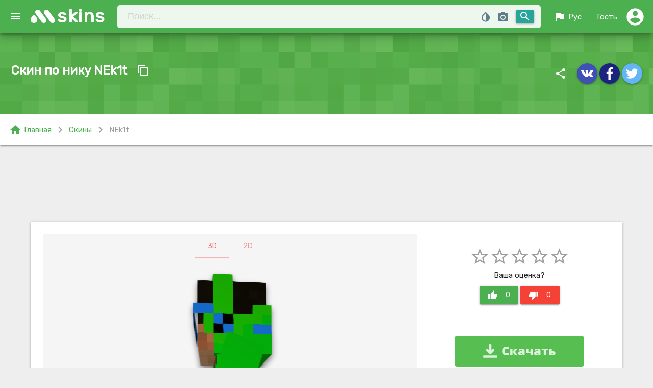

--- FILE ---
content_type: text/html; charset=utf-8
request_url: https://www.google.com/recaptcha/api2/anchor?ar=1&k=6LckNgwUAAAAAFQ-PbyO8argsvtNSWL18wkl12vX&co=aHR0cHM6Ly9tc2tpbnMubmV0OjQ0Mw..&hl=ru&v=PoyoqOPhxBO7pBk68S4YbpHZ&theme=light&size=normal&anchor-ms=20000&execute-ms=30000&cb=mim0olfy0gw1
body_size: 49547
content:
<!DOCTYPE HTML><html dir="ltr" lang="ru"><head><meta http-equiv="Content-Type" content="text/html; charset=UTF-8">
<meta http-equiv="X-UA-Compatible" content="IE=edge">
<title>reCAPTCHA</title>
<style type="text/css">
/* cyrillic-ext */
@font-face {
  font-family: 'Roboto';
  font-style: normal;
  font-weight: 400;
  font-stretch: 100%;
  src: url(//fonts.gstatic.com/s/roboto/v48/KFO7CnqEu92Fr1ME7kSn66aGLdTylUAMa3GUBHMdazTgWw.woff2) format('woff2');
  unicode-range: U+0460-052F, U+1C80-1C8A, U+20B4, U+2DE0-2DFF, U+A640-A69F, U+FE2E-FE2F;
}
/* cyrillic */
@font-face {
  font-family: 'Roboto';
  font-style: normal;
  font-weight: 400;
  font-stretch: 100%;
  src: url(//fonts.gstatic.com/s/roboto/v48/KFO7CnqEu92Fr1ME7kSn66aGLdTylUAMa3iUBHMdazTgWw.woff2) format('woff2');
  unicode-range: U+0301, U+0400-045F, U+0490-0491, U+04B0-04B1, U+2116;
}
/* greek-ext */
@font-face {
  font-family: 'Roboto';
  font-style: normal;
  font-weight: 400;
  font-stretch: 100%;
  src: url(//fonts.gstatic.com/s/roboto/v48/KFO7CnqEu92Fr1ME7kSn66aGLdTylUAMa3CUBHMdazTgWw.woff2) format('woff2');
  unicode-range: U+1F00-1FFF;
}
/* greek */
@font-face {
  font-family: 'Roboto';
  font-style: normal;
  font-weight: 400;
  font-stretch: 100%;
  src: url(//fonts.gstatic.com/s/roboto/v48/KFO7CnqEu92Fr1ME7kSn66aGLdTylUAMa3-UBHMdazTgWw.woff2) format('woff2');
  unicode-range: U+0370-0377, U+037A-037F, U+0384-038A, U+038C, U+038E-03A1, U+03A3-03FF;
}
/* math */
@font-face {
  font-family: 'Roboto';
  font-style: normal;
  font-weight: 400;
  font-stretch: 100%;
  src: url(//fonts.gstatic.com/s/roboto/v48/KFO7CnqEu92Fr1ME7kSn66aGLdTylUAMawCUBHMdazTgWw.woff2) format('woff2');
  unicode-range: U+0302-0303, U+0305, U+0307-0308, U+0310, U+0312, U+0315, U+031A, U+0326-0327, U+032C, U+032F-0330, U+0332-0333, U+0338, U+033A, U+0346, U+034D, U+0391-03A1, U+03A3-03A9, U+03B1-03C9, U+03D1, U+03D5-03D6, U+03F0-03F1, U+03F4-03F5, U+2016-2017, U+2034-2038, U+203C, U+2040, U+2043, U+2047, U+2050, U+2057, U+205F, U+2070-2071, U+2074-208E, U+2090-209C, U+20D0-20DC, U+20E1, U+20E5-20EF, U+2100-2112, U+2114-2115, U+2117-2121, U+2123-214F, U+2190, U+2192, U+2194-21AE, U+21B0-21E5, U+21F1-21F2, U+21F4-2211, U+2213-2214, U+2216-22FF, U+2308-230B, U+2310, U+2319, U+231C-2321, U+2336-237A, U+237C, U+2395, U+239B-23B7, U+23D0, U+23DC-23E1, U+2474-2475, U+25AF, U+25B3, U+25B7, U+25BD, U+25C1, U+25CA, U+25CC, U+25FB, U+266D-266F, U+27C0-27FF, U+2900-2AFF, U+2B0E-2B11, U+2B30-2B4C, U+2BFE, U+3030, U+FF5B, U+FF5D, U+1D400-1D7FF, U+1EE00-1EEFF;
}
/* symbols */
@font-face {
  font-family: 'Roboto';
  font-style: normal;
  font-weight: 400;
  font-stretch: 100%;
  src: url(//fonts.gstatic.com/s/roboto/v48/KFO7CnqEu92Fr1ME7kSn66aGLdTylUAMaxKUBHMdazTgWw.woff2) format('woff2');
  unicode-range: U+0001-000C, U+000E-001F, U+007F-009F, U+20DD-20E0, U+20E2-20E4, U+2150-218F, U+2190, U+2192, U+2194-2199, U+21AF, U+21E6-21F0, U+21F3, U+2218-2219, U+2299, U+22C4-22C6, U+2300-243F, U+2440-244A, U+2460-24FF, U+25A0-27BF, U+2800-28FF, U+2921-2922, U+2981, U+29BF, U+29EB, U+2B00-2BFF, U+4DC0-4DFF, U+FFF9-FFFB, U+10140-1018E, U+10190-1019C, U+101A0, U+101D0-101FD, U+102E0-102FB, U+10E60-10E7E, U+1D2C0-1D2D3, U+1D2E0-1D37F, U+1F000-1F0FF, U+1F100-1F1AD, U+1F1E6-1F1FF, U+1F30D-1F30F, U+1F315, U+1F31C, U+1F31E, U+1F320-1F32C, U+1F336, U+1F378, U+1F37D, U+1F382, U+1F393-1F39F, U+1F3A7-1F3A8, U+1F3AC-1F3AF, U+1F3C2, U+1F3C4-1F3C6, U+1F3CA-1F3CE, U+1F3D4-1F3E0, U+1F3ED, U+1F3F1-1F3F3, U+1F3F5-1F3F7, U+1F408, U+1F415, U+1F41F, U+1F426, U+1F43F, U+1F441-1F442, U+1F444, U+1F446-1F449, U+1F44C-1F44E, U+1F453, U+1F46A, U+1F47D, U+1F4A3, U+1F4B0, U+1F4B3, U+1F4B9, U+1F4BB, U+1F4BF, U+1F4C8-1F4CB, U+1F4D6, U+1F4DA, U+1F4DF, U+1F4E3-1F4E6, U+1F4EA-1F4ED, U+1F4F7, U+1F4F9-1F4FB, U+1F4FD-1F4FE, U+1F503, U+1F507-1F50B, U+1F50D, U+1F512-1F513, U+1F53E-1F54A, U+1F54F-1F5FA, U+1F610, U+1F650-1F67F, U+1F687, U+1F68D, U+1F691, U+1F694, U+1F698, U+1F6AD, U+1F6B2, U+1F6B9-1F6BA, U+1F6BC, U+1F6C6-1F6CF, U+1F6D3-1F6D7, U+1F6E0-1F6EA, U+1F6F0-1F6F3, U+1F6F7-1F6FC, U+1F700-1F7FF, U+1F800-1F80B, U+1F810-1F847, U+1F850-1F859, U+1F860-1F887, U+1F890-1F8AD, U+1F8B0-1F8BB, U+1F8C0-1F8C1, U+1F900-1F90B, U+1F93B, U+1F946, U+1F984, U+1F996, U+1F9E9, U+1FA00-1FA6F, U+1FA70-1FA7C, U+1FA80-1FA89, U+1FA8F-1FAC6, U+1FACE-1FADC, U+1FADF-1FAE9, U+1FAF0-1FAF8, U+1FB00-1FBFF;
}
/* vietnamese */
@font-face {
  font-family: 'Roboto';
  font-style: normal;
  font-weight: 400;
  font-stretch: 100%;
  src: url(//fonts.gstatic.com/s/roboto/v48/KFO7CnqEu92Fr1ME7kSn66aGLdTylUAMa3OUBHMdazTgWw.woff2) format('woff2');
  unicode-range: U+0102-0103, U+0110-0111, U+0128-0129, U+0168-0169, U+01A0-01A1, U+01AF-01B0, U+0300-0301, U+0303-0304, U+0308-0309, U+0323, U+0329, U+1EA0-1EF9, U+20AB;
}
/* latin-ext */
@font-face {
  font-family: 'Roboto';
  font-style: normal;
  font-weight: 400;
  font-stretch: 100%;
  src: url(//fonts.gstatic.com/s/roboto/v48/KFO7CnqEu92Fr1ME7kSn66aGLdTylUAMa3KUBHMdazTgWw.woff2) format('woff2');
  unicode-range: U+0100-02BA, U+02BD-02C5, U+02C7-02CC, U+02CE-02D7, U+02DD-02FF, U+0304, U+0308, U+0329, U+1D00-1DBF, U+1E00-1E9F, U+1EF2-1EFF, U+2020, U+20A0-20AB, U+20AD-20C0, U+2113, U+2C60-2C7F, U+A720-A7FF;
}
/* latin */
@font-face {
  font-family: 'Roboto';
  font-style: normal;
  font-weight: 400;
  font-stretch: 100%;
  src: url(//fonts.gstatic.com/s/roboto/v48/KFO7CnqEu92Fr1ME7kSn66aGLdTylUAMa3yUBHMdazQ.woff2) format('woff2');
  unicode-range: U+0000-00FF, U+0131, U+0152-0153, U+02BB-02BC, U+02C6, U+02DA, U+02DC, U+0304, U+0308, U+0329, U+2000-206F, U+20AC, U+2122, U+2191, U+2193, U+2212, U+2215, U+FEFF, U+FFFD;
}
/* cyrillic-ext */
@font-face {
  font-family: 'Roboto';
  font-style: normal;
  font-weight: 500;
  font-stretch: 100%;
  src: url(//fonts.gstatic.com/s/roboto/v48/KFO7CnqEu92Fr1ME7kSn66aGLdTylUAMa3GUBHMdazTgWw.woff2) format('woff2');
  unicode-range: U+0460-052F, U+1C80-1C8A, U+20B4, U+2DE0-2DFF, U+A640-A69F, U+FE2E-FE2F;
}
/* cyrillic */
@font-face {
  font-family: 'Roboto';
  font-style: normal;
  font-weight: 500;
  font-stretch: 100%;
  src: url(//fonts.gstatic.com/s/roboto/v48/KFO7CnqEu92Fr1ME7kSn66aGLdTylUAMa3iUBHMdazTgWw.woff2) format('woff2');
  unicode-range: U+0301, U+0400-045F, U+0490-0491, U+04B0-04B1, U+2116;
}
/* greek-ext */
@font-face {
  font-family: 'Roboto';
  font-style: normal;
  font-weight: 500;
  font-stretch: 100%;
  src: url(//fonts.gstatic.com/s/roboto/v48/KFO7CnqEu92Fr1ME7kSn66aGLdTylUAMa3CUBHMdazTgWw.woff2) format('woff2');
  unicode-range: U+1F00-1FFF;
}
/* greek */
@font-face {
  font-family: 'Roboto';
  font-style: normal;
  font-weight: 500;
  font-stretch: 100%;
  src: url(//fonts.gstatic.com/s/roboto/v48/KFO7CnqEu92Fr1ME7kSn66aGLdTylUAMa3-UBHMdazTgWw.woff2) format('woff2');
  unicode-range: U+0370-0377, U+037A-037F, U+0384-038A, U+038C, U+038E-03A1, U+03A3-03FF;
}
/* math */
@font-face {
  font-family: 'Roboto';
  font-style: normal;
  font-weight: 500;
  font-stretch: 100%;
  src: url(//fonts.gstatic.com/s/roboto/v48/KFO7CnqEu92Fr1ME7kSn66aGLdTylUAMawCUBHMdazTgWw.woff2) format('woff2');
  unicode-range: U+0302-0303, U+0305, U+0307-0308, U+0310, U+0312, U+0315, U+031A, U+0326-0327, U+032C, U+032F-0330, U+0332-0333, U+0338, U+033A, U+0346, U+034D, U+0391-03A1, U+03A3-03A9, U+03B1-03C9, U+03D1, U+03D5-03D6, U+03F0-03F1, U+03F4-03F5, U+2016-2017, U+2034-2038, U+203C, U+2040, U+2043, U+2047, U+2050, U+2057, U+205F, U+2070-2071, U+2074-208E, U+2090-209C, U+20D0-20DC, U+20E1, U+20E5-20EF, U+2100-2112, U+2114-2115, U+2117-2121, U+2123-214F, U+2190, U+2192, U+2194-21AE, U+21B0-21E5, U+21F1-21F2, U+21F4-2211, U+2213-2214, U+2216-22FF, U+2308-230B, U+2310, U+2319, U+231C-2321, U+2336-237A, U+237C, U+2395, U+239B-23B7, U+23D0, U+23DC-23E1, U+2474-2475, U+25AF, U+25B3, U+25B7, U+25BD, U+25C1, U+25CA, U+25CC, U+25FB, U+266D-266F, U+27C0-27FF, U+2900-2AFF, U+2B0E-2B11, U+2B30-2B4C, U+2BFE, U+3030, U+FF5B, U+FF5D, U+1D400-1D7FF, U+1EE00-1EEFF;
}
/* symbols */
@font-face {
  font-family: 'Roboto';
  font-style: normal;
  font-weight: 500;
  font-stretch: 100%;
  src: url(//fonts.gstatic.com/s/roboto/v48/KFO7CnqEu92Fr1ME7kSn66aGLdTylUAMaxKUBHMdazTgWw.woff2) format('woff2');
  unicode-range: U+0001-000C, U+000E-001F, U+007F-009F, U+20DD-20E0, U+20E2-20E4, U+2150-218F, U+2190, U+2192, U+2194-2199, U+21AF, U+21E6-21F0, U+21F3, U+2218-2219, U+2299, U+22C4-22C6, U+2300-243F, U+2440-244A, U+2460-24FF, U+25A0-27BF, U+2800-28FF, U+2921-2922, U+2981, U+29BF, U+29EB, U+2B00-2BFF, U+4DC0-4DFF, U+FFF9-FFFB, U+10140-1018E, U+10190-1019C, U+101A0, U+101D0-101FD, U+102E0-102FB, U+10E60-10E7E, U+1D2C0-1D2D3, U+1D2E0-1D37F, U+1F000-1F0FF, U+1F100-1F1AD, U+1F1E6-1F1FF, U+1F30D-1F30F, U+1F315, U+1F31C, U+1F31E, U+1F320-1F32C, U+1F336, U+1F378, U+1F37D, U+1F382, U+1F393-1F39F, U+1F3A7-1F3A8, U+1F3AC-1F3AF, U+1F3C2, U+1F3C4-1F3C6, U+1F3CA-1F3CE, U+1F3D4-1F3E0, U+1F3ED, U+1F3F1-1F3F3, U+1F3F5-1F3F7, U+1F408, U+1F415, U+1F41F, U+1F426, U+1F43F, U+1F441-1F442, U+1F444, U+1F446-1F449, U+1F44C-1F44E, U+1F453, U+1F46A, U+1F47D, U+1F4A3, U+1F4B0, U+1F4B3, U+1F4B9, U+1F4BB, U+1F4BF, U+1F4C8-1F4CB, U+1F4D6, U+1F4DA, U+1F4DF, U+1F4E3-1F4E6, U+1F4EA-1F4ED, U+1F4F7, U+1F4F9-1F4FB, U+1F4FD-1F4FE, U+1F503, U+1F507-1F50B, U+1F50D, U+1F512-1F513, U+1F53E-1F54A, U+1F54F-1F5FA, U+1F610, U+1F650-1F67F, U+1F687, U+1F68D, U+1F691, U+1F694, U+1F698, U+1F6AD, U+1F6B2, U+1F6B9-1F6BA, U+1F6BC, U+1F6C6-1F6CF, U+1F6D3-1F6D7, U+1F6E0-1F6EA, U+1F6F0-1F6F3, U+1F6F7-1F6FC, U+1F700-1F7FF, U+1F800-1F80B, U+1F810-1F847, U+1F850-1F859, U+1F860-1F887, U+1F890-1F8AD, U+1F8B0-1F8BB, U+1F8C0-1F8C1, U+1F900-1F90B, U+1F93B, U+1F946, U+1F984, U+1F996, U+1F9E9, U+1FA00-1FA6F, U+1FA70-1FA7C, U+1FA80-1FA89, U+1FA8F-1FAC6, U+1FACE-1FADC, U+1FADF-1FAE9, U+1FAF0-1FAF8, U+1FB00-1FBFF;
}
/* vietnamese */
@font-face {
  font-family: 'Roboto';
  font-style: normal;
  font-weight: 500;
  font-stretch: 100%;
  src: url(//fonts.gstatic.com/s/roboto/v48/KFO7CnqEu92Fr1ME7kSn66aGLdTylUAMa3OUBHMdazTgWw.woff2) format('woff2');
  unicode-range: U+0102-0103, U+0110-0111, U+0128-0129, U+0168-0169, U+01A0-01A1, U+01AF-01B0, U+0300-0301, U+0303-0304, U+0308-0309, U+0323, U+0329, U+1EA0-1EF9, U+20AB;
}
/* latin-ext */
@font-face {
  font-family: 'Roboto';
  font-style: normal;
  font-weight: 500;
  font-stretch: 100%;
  src: url(//fonts.gstatic.com/s/roboto/v48/KFO7CnqEu92Fr1ME7kSn66aGLdTylUAMa3KUBHMdazTgWw.woff2) format('woff2');
  unicode-range: U+0100-02BA, U+02BD-02C5, U+02C7-02CC, U+02CE-02D7, U+02DD-02FF, U+0304, U+0308, U+0329, U+1D00-1DBF, U+1E00-1E9F, U+1EF2-1EFF, U+2020, U+20A0-20AB, U+20AD-20C0, U+2113, U+2C60-2C7F, U+A720-A7FF;
}
/* latin */
@font-face {
  font-family: 'Roboto';
  font-style: normal;
  font-weight: 500;
  font-stretch: 100%;
  src: url(//fonts.gstatic.com/s/roboto/v48/KFO7CnqEu92Fr1ME7kSn66aGLdTylUAMa3yUBHMdazQ.woff2) format('woff2');
  unicode-range: U+0000-00FF, U+0131, U+0152-0153, U+02BB-02BC, U+02C6, U+02DA, U+02DC, U+0304, U+0308, U+0329, U+2000-206F, U+20AC, U+2122, U+2191, U+2193, U+2212, U+2215, U+FEFF, U+FFFD;
}
/* cyrillic-ext */
@font-face {
  font-family: 'Roboto';
  font-style: normal;
  font-weight: 900;
  font-stretch: 100%;
  src: url(//fonts.gstatic.com/s/roboto/v48/KFO7CnqEu92Fr1ME7kSn66aGLdTylUAMa3GUBHMdazTgWw.woff2) format('woff2');
  unicode-range: U+0460-052F, U+1C80-1C8A, U+20B4, U+2DE0-2DFF, U+A640-A69F, U+FE2E-FE2F;
}
/* cyrillic */
@font-face {
  font-family: 'Roboto';
  font-style: normal;
  font-weight: 900;
  font-stretch: 100%;
  src: url(//fonts.gstatic.com/s/roboto/v48/KFO7CnqEu92Fr1ME7kSn66aGLdTylUAMa3iUBHMdazTgWw.woff2) format('woff2');
  unicode-range: U+0301, U+0400-045F, U+0490-0491, U+04B0-04B1, U+2116;
}
/* greek-ext */
@font-face {
  font-family: 'Roboto';
  font-style: normal;
  font-weight: 900;
  font-stretch: 100%;
  src: url(//fonts.gstatic.com/s/roboto/v48/KFO7CnqEu92Fr1ME7kSn66aGLdTylUAMa3CUBHMdazTgWw.woff2) format('woff2');
  unicode-range: U+1F00-1FFF;
}
/* greek */
@font-face {
  font-family: 'Roboto';
  font-style: normal;
  font-weight: 900;
  font-stretch: 100%;
  src: url(//fonts.gstatic.com/s/roboto/v48/KFO7CnqEu92Fr1ME7kSn66aGLdTylUAMa3-UBHMdazTgWw.woff2) format('woff2');
  unicode-range: U+0370-0377, U+037A-037F, U+0384-038A, U+038C, U+038E-03A1, U+03A3-03FF;
}
/* math */
@font-face {
  font-family: 'Roboto';
  font-style: normal;
  font-weight: 900;
  font-stretch: 100%;
  src: url(//fonts.gstatic.com/s/roboto/v48/KFO7CnqEu92Fr1ME7kSn66aGLdTylUAMawCUBHMdazTgWw.woff2) format('woff2');
  unicode-range: U+0302-0303, U+0305, U+0307-0308, U+0310, U+0312, U+0315, U+031A, U+0326-0327, U+032C, U+032F-0330, U+0332-0333, U+0338, U+033A, U+0346, U+034D, U+0391-03A1, U+03A3-03A9, U+03B1-03C9, U+03D1, U+03D5-03D6, U+03F0-03F1, U+03F4-03F5, U+2016-2017, U+2034-2038, U+203C, U+2040, U+2043, U+2047, U+2050, U+2057, U+205F, U+2070-2071, U+2074-208E, U+2090-209C, U+20D0-20DC, U+20E1, U+20E5-20EF, U+2100-2112, U+2114-2115, U+2117-2121, U+2123-214F, U+2190, U+2192, U+2194-21AE, U+21B0-21E5, U+21F1-21F2, U+21F4-2211, U+2213-2214, U+2216-22FF, U+2308-230B, U+2310, U+2319, U+231C-2321, U+2336-237A, U+237C, U+2395, U+239B-23B7, U+23D0, U+23DC-23E1, U+2474-2475, U+25AF, U+25B3, U+25B7, U+25BD, U+25C1, U+25CA, U+25CC, U+25FB, U+266D-266F, U+27C0-27FF, U+2900-2AFF, U+2B0E-2B11, U+2B30-2B4C, U+2BFE, U+3030, U+FF5B, U+FF5D, U+1D400-1D7FF, U+1EE00-1EEFF;
}
/* symbols */
@font-face {
  font-family: 'Roboto';
  font-style: normal;
  font-weight: 900;
  font-stretch: 100%;
  src: url(//fonts.gstatic.com/s/roboto/v48/KFO7CnqEu92Fr1ME7kSn66aGLdTylUAMaxKUBHMdazTgWw.woff2) format('woff2');
  unicode-range: U+0001-000C, U+000E-001F, U+007F-009F, U+20DD-20E0, U+20E2-20E4, U+2150-218F, U+2190, U+2192, U+2194-2199, U+21AF, U+21E6-21F0, U+21F3, U+2218-2219, U+2299, U+22C4-22C6, U+2300-243F, U+2440-244A, U+2460-24FF, U+25A0-27BF, U+2800-28FF, U+2921-2922, U+2981, U+29BF, U+29EB, U+2B00-2BFF, U+4DC0-4DFF, U+FFF9-FFFB, U+10140-1018E, U+10190-1019C, U+101A0, U+101D0-101FD, U+102E0-102FB, U+10E60-10E7E, U+1D2C0-1D2D3, U+1D2E0-1D37F, U+1F000-1F0FF, U+1F100-1F1AD, U+1F1E6-1F1FF, U+1F30D-1F30F, U+1F315, U+1F31C, U+1F31E, U+1F320-1F32C, U+1F336, U+1F378, U+1F37D, U+1F382, U+1F393-1F39F, U+1F3A7-1F3A8, U+1F3AC-1F3AF, U+1F3C2, U+1F3C4-1F3C6, U+1F3CA-1F3CE, U+1F3D4-1F3E0, U+1F3ED, U+1F3F1-1F3F3, U+1F3F5-1F3F7, U+1F408, U+1F415, U+1F41F, U+1F426, U+1F43F, U+1F441-1F442, U+1F444, U+1F446-1F449, U+1F44C-1F44E, U+1F453, U+1F46A, U+1F47D, U+1F4A3, U+1F4B0, U+1F4B3, U+1F4B9, U+1F4BB, U+1F4BF, U+1F4C8-1F4CB, U+1F4D6, U+1F4DA, U+1F4DF, U+1F4E3-1F4E6, U+1F4EA-1F4ED, U+1F4F7, U+1F4F9-1F4FB, U+1F4FD-1F4FE, U+1F503, U+1F507-1F50B, U+1F50D, U+1F512-1F513, U+1F53E-1F54A, U+1F54F-1F5FA, U+1F610, U+1F650-1F67F, U+1F687, U+1F68D, U+1F691, U+1F694, U+1F698, U+1F6AD, U+1F6B2, U+1F6B9-1F6BA, U+1F6BC, U+1F6C6-1F6CF, U+1F6D3-1F6D7, U+1F6E0-1F6EA, U+1F6F0-1F6F3, U+1F6F7-1F6FC, U+1F700-1F7FF, U+1F800-1F80B, U+1F810-1F847, U+1F850-1F859, U+1F860-1F887, U+1F890-1F8AD, U+1F8B0-1F8BB, U+1F8C0-1F8C1, U+1F900-1F90B, U+1F93B, U+1F946, U+1F984, U+1F996, U+1F9E9, U+1FA00-1FA6F, U+1FA70-1FA7C, U+1FA80-1FA89, U+1FA8F-1FAC6, U+1FACE-1FADC, U+1FADF-1FAE9, U+1FAF0-1FAF8, U+1FB00-1FBFF;
}
/* vietnamese */
@font-face {
  font-family: 'Roboto';
  font-style: normal;
  font-weight: 900;
  font-stretch: 100%;
  src: url(//fonts.gstatic.com/s/roboto/v48/KFO7CnqEu92Fr1ME7kSn66aGLdTylUAMa3OUBHMdazTgWw.woff2) format('woff2');
  unicode-range: U+0102-0103, U+0110-0111, U+0128-0129, U+0168-0169, U+01A0-01A1, U+01AF-01B0, U+0300-0301, U+0303-0304, U+0308-0309, U+0323, U+0329, U+1EA0-1EF9, U+20AB;
}
/* latin-ext */
@font-face {
  font-family: 'Roboto';
  font-style: normal;
  font-weight: 900;
  font-stretch: 100%;
  src: url(//fonts.gstatic.com/s/roboto/v48/KFO7CnqEu92Fr1ME7kSn66aGLdTylUAMa3KUBHMdazTgWw.woff2) format('woff2');
  unicode-range: U+0100-02BA, U+02BD-02C5, U+02C7-02CC, U+02CE-02D7, U+02DD-02FF, U+0304, U+0308, U+0329, U+1D00-1DBF, U+1E00-1E9F, U+1EF2-1EFF, U+2020, U+20A0-20AB, U+20AD-20C0, U+2113, U+2C60-2C7F, U+A720-A7FF;
}
/* latin */
@font-face {
  font-family: 'Roboto';
  font-style: normal;
  font-weight: 900;
  font-stretch: 100%;
  src: url(//fonts.gstatic.com/s/roboto/v48/KFO7CnqEu92Fr1ME7kSn66aGLdTylUAMa3yUBHMdazQ.woff2) format('woff2');
  unicode-range: U+0000-00FF, U+0131, U+0152-0153, U+02BB-02BC, U+02C6, U+02DA, U+02DC, U+0304, U+0308, U+0329, U+2000-206F, U+20AC, U+2122, U+2191, U+2193, U+2212, U+2215, U+FEFF, U+FFFD;
}

</style>
<link rel="stylesheet" type="text/css" href="https://www.gstatic.com/recaptcha/releases/PoyoqOPhxBO7pBk68S4YbpHZ/styles__ltr.css">
<script nonce="E0AR2BZEc10QgH_PncY72Q" type="text/javascript">window['__recaptcha_api'] = 'https://www.google.com/recaptcha/api2/';</script>
<script type="text/javascript" src="https://www.gstatic.com/recaptcha/releases/PoyoqOPhxBO7pBk68S4YbpHZ/recaptcha__ru.js" nonce="E0AR2BZEc10QgH_PncY72Q">
      
    </script></head>
<body><div id="rc-anchor-alert" class="rc-anchor-alert"></div>
<input type="hidden" id="recaptcha-token" value="[base64]">
<script type="text/javascript" nonce="E0AR2BZEc10QgH_PncY72Q">
      recaptcha.anchor.Main.init("[\x22ainput\x22,[\x22bgdata\x22,\x22\x22,\[base64]/[base64]/[base64]/bmV3IHJbeF0oY1swXSk6RT09Mj9uZXcgclt4XShjWzBdLGNbMV0pOkU9PTM/bmV3IHJbeF0oY1swXSxjWzFdLGNbMl0pOkU9PTQ/[base64]/[base64]/[base64]/[base64]/[base64]/[base64]/[base64]/[base64]\x22,\[base64]\x22,\[base64]/DmcKdbsK2w7/ChsKCOMKUw7LCmQNrwrUZF8Klw48Awrx9wpTCpMKEIMK0wrJZwr4bSCfDhMOpwpbDoCYewp7DpMKBDsOYwoIHwpnDlFTDicK0w5LCqsKLMRLDrCbDiMO3w506wrbDssKYwrBQw5EOHGHDqE3CkkfCscO1KsKxw7IVMwjDpsO8wo5JLi/[base64]/wo7Dp8O4wrjCoMKuLwjDvUzDrsOTN8Oyw7hsTks6YRTDpVpxwrnDlWpwVcOtwozCicOwQDsRwo8Mwp/[base64]/wprDmcOlw7ofbUrCsnbDmh0xwrknw5fCu8KHT2jDjMOMG2DDmMO8bsKNSQbCuiw7w7RhwpjCvRsEP8OQFTMFwrQmQMKpwq3DqWnCu1/DlwrCr8KcwrLDp8K3SsO+W2oxw7tmU2ZAZsOWa3DCisKoCMKjw5VGAwfDsiE/YXPDncKWw4gPUMKJawMGw7UKwrY0wrRIw5HCtWzCm8KDKh4WUcOyQsKuQcK6bWBGwqLCjmg3w70Vai/CocOKwpU3f3tqw5cewqjCrsKDDMKoKQQyWFPCv8KDSMO5c8OAIUEzLXjDncKlY8OEw7LDqwXDiFdOf1vDngVNRXQawpbDuBHDsDXCtnbChcOkwrrDuMOJIcOUP8OiwrhBaUpqLMKyw6nCp8KZYMObdVdSEMO9w41Cw5rCtWpqwpHDtcOGw6YxwqUmw6/CiR7DtHTDjxPChsKXc8KkbA5mwoXDlVPDsxQiSmHDhnLCg8O8wozDhsOxZ0BGwqzDicKtX17CsMOmw5MFw456TcKRGcOkE8KAwrN8asOWw4tSw77DrEtjPCo7S8K9w5p8AMO/bQMIanMkVMKBQcOfwp4Hw70qwq1/UcOEGsK2MsOXU2/CiApmw4Zfw6PCmsK8YSxlTsK/wrA0I3HDuXPCnCPCqTptGhjChBEHY8OtAsKFe3nCoMKhwoHCsE/DlMOtw7paZRB0wrtdw6DCjUdjw4XDmHglcQrDnMKYDxxdwohVwpkTw6HCuiFjwoXDkcK/[base64]/[base64]/[base64]/Cty3CqsKPw4XCo0fCthDDlF4zS8OiPHMeNGfDtA1xXUlTwpvCl8O0KndCSBXCh8OuwroDKgc1Xg3ClMOewpjDqMKtwoTCpQfDo8OTw6HCnkk8wqTDpsOhw5/CisKDSnHDqMKJwpgrw4MSwp/CnsOVw6xqw49YbR9YOMOENg/[base64]/DqGUQwpHDoMK7SHQhw5rDnlHDo3dMw7RSwo7CvTJAG1vCjg7CsDoxAnLDnSPDtnXCj3TDqRMDRFpNJRnDpAUVTFcSw40VWMO9R38/bXvDtmt9wrVzd8OeLsKnbH4kNMOLw5rDtD0zcsKTD8OmTcOvw7kiw6BUw63DnGsrwpohwq/[base64]/wrXDqMONwqcBwqNvwpZ6WW4dNsOUwqMnHMKZwpnCsMKvw55kCsKsLD4Nw5IdQcK6w7bDtjYgwpDDoDwwwqcewpTDkMOXwrDDqsKOw5jDhlpAworCsjAFLD/DnsKAwoUmVmEoF0/CqRnCu3BZwq5+wrTDsy0jwpbCjw7Dtl3CrsKAfULDlXrDhlEVdhvCsMKAS1FWw5HDsEjDiD/DqkpRw7XDvcO2woTChzpZw6sNQ8KVL8Ohw73Dm8Owa8KYFMKUwqfDrMOidsO8LsKXNsK3w5/Dm8K3w5sOw5DDmx8awr08wrYwwrkuwqrDk0vDrzHDjsOZwrLDh0o9wpXDjMOyEUV4wqrDmWbCuAnDhEPDkEBAwocuw4Nawq4rCXlKF0olKMOSFcKAw5sEw5zDsHdPK2E6w7TCtcOja8OoWUwmwp/[base64]/[base64]/[base64]/DnsKcBcKbw7g/wrsTwpnDrhvCiGojfnEzXcOmw59OP8Odw57CocKow4QwQwdJwp3DiRXDlsK7Q1h9AHTCpijDoz0/fXgpw6XCqHNWI8KVRsK6eUbCr8O3wqnDkTHCr8OsNGTDvMK/wr1cw7g/[base64]/[base64]/CqMKPwrvCn8KUw5AoA3sAwoMqwpFyGyYvT8K3HnvCnhVPVsO2wo4sw4F3wqvCuD7CsMKQIn3DpcKOwrJEw68yRMOYwr/CunRVJsKIw6hnf2PCpiovw4/DtxHDpcKpI8OQLsKqF8OCw6gXw5PCq8Oie8OLw5DCs8OZd2EcwrAdwojDocOxSsObwqVKw5/DucKFwqY+dUbClcKsW8O+C8O8QGZGw51fKnIlwpjDssKJwoI6asKIHsOoAcKLwqLDmV/Digxxw4PCqcO0w7vDunjCm2UrwpYgXj/DtDRae8Kew54Ww7vChMONP1VBH8OOV8O/wo3Du8K/w4/[base64]/[base64]/Cr8OADcKBSMKnQ8ORZ8K/ccKhwrk8DlHDi2TCtlsHwqIzwqQBD2xiHMKLN8OlF8OuVsK/TcOYw7XCjFrCpsKuwq4hXMONHMKuwrMSAMK+QsOIwpPDtiAXwpsudjrDnsKWVsOWD8O4wotYw73CsMOKPxwcXMK1KcKBWsKJMQBWG8K3w4fChxnCm8Oswpl9T8KhGl06NMOTwpPCm8OxesOyw4EXOMONw48xZUHDkFXDpcOfwpNjZMKCw7Q/[base64]/Cu8OHwooFO8O4wroyElg6w5/DpcOJwp/[base64]/CsCNgA2FZUXJBUFM8HTzDmTozf8KDw6FKw6rCl8OtIMKsw6U7w4hMbV7CssKBwpdeMV/[base64]/KRfCqcKEw7jDmwJ/[base64]/CnTYxwqlgwoEsw5HClMKOwq/[base64]/DjF9HwrXCnsKrblVdw6TChEI/w5PDlnbDjMKQwpw5CsKTwqxsGsOxIDXDjjdowrVFw6EJwo3CjTfDtMKRPlLDmRbDlwfCiQvCrBp4wq87XHTCnEzCuQQtO8ORw5rDnMOQUCbCv0kjw7LDtcOMw7BsM03Cq8KIAMKNCsOUwoFdEhHCscKlTh/Dp8KoBwl3TMOyw5DCjzLClsKHw6nClHrClTQIworDkMKcUMOHw5nCvMK7wq3Co0LDjRdaE8O3P1zCo1bDvEYeNsK5KzoDw61vEzRMesO6worCoMKxJcK7w5vDpwU9wrl/wpPChg7Dg8OHwqBiwpXDizfDjlzDuB5rXMOKJkbCnCTDli7DtcOWwrgyw4TCvcOvM2fDgH9Mw5pgRcKcV2LDtjM6a1HDksKMc3JZwoFGw65lw60hw5p2EMKkKsOTwp5DwoYqT8KNVcOawpE/wqHDpEh1w5lWwo/Ds8Ohw6bCnDNgw47Cq8OJPsKaw6nCjcOQw68CZhwfIsO5Z8OPJlANwqc+J8OwwrXCtT9lCQ/Ct8Kiwql3GsKpfnXDh8K/PmZUwplbw4bDgErCq0tgJAvCr8KKNsKGwr0kURVyNVkibcKAwr5TfMOxbMKFYxp+w6jDmMKrw7dbElrCn0zDvMKRE2JPZsKRShDDniTDrldqdhcPw5zCkcKmwpnCsXXDmsOBwqwkfsKmw7PCtxvCv8KzbMOaw5gABcOAwrrDl0jCpS/DkMKBw63Cih/CssOtHsKiw67DlHcIO8Opw4dfSsKfRhNHa8KOw5gTwr98w4/DnVgEwrjDni9ncnokN8KCDjcFCVrDp1QIch9OECsRIBXDli/CtSHCqjfCqcOlA0XDkGfDkC5Yw5PCgVoKwp0Iwp/[base64]/CMKXwp8HIz/CogPCpMOKwpnCr8KWw5DCsW/[base64]/DnHfDm8KxdiTCpcKowpnCrMKMFsOxw6TDosOUw6/CoGzCgXoQwqPCvcOKw78Xw7ouw5LCm8KPw6V+fcKVKcOqZcK9w4zDgVM+RHgtw4LCjhcSwrvCnMOZw75iHsOnw7dww4/CucKmw4hnwoYZMh17CsKmw6wFwotaRBPDucKEJzESw546KUbCssOpw49zVcKhwq7DuEFkwopSwrLCm0vCqmJtw7LDjBMpGxhsDUJxXsKJwrcDwoIrbsONwqI0w55NUhzDmMKIw6JAw5BYAMOpwpPDuAFSwr/[base64]/acOTbMKxw4pMw4dBCAfCmjzCusOlRcKjMD83w6sOfMK6DwfCrBdQXcO7OsO2d8KfQ8Onw5nDr8OEw6/[base64]/wqnDjnLDicO+fnzCr8OCClIuw6DDp3TDoljCsEAWwoBdw54Fw7ZAwrHCpQrDoSLDjg1sw7www7oSw5DDgMKXwrbCrMOeBlvDhcO7Qzorw5hPwpRHwrpTw40lJHFXw6nDtcOOw6/CtcKxwptbSUl8w5B4fVLDoMOzwq/CtcKnw7wGw4xJMFZWAwRzYlcJw4BMwp/CscKdwojDuxPDlcKtwrzDlHtiw7BRw4p+w6PDiSTDhcOWw5XCssOzw6nCkgI5S8KraMKZw7l9J8K+wqfDt8O3IcOZZsK2wojCoSQIw59Sw4PDmcKhbMOJK2LCjcO5w41BwrfDuMOSw5/DtlZFw6nDmMOQw7QpwrTCum92wpJePMOJwqjDr8OEJBDDlcOOwohqa8OcZ8OxwrfDtnHDmQQ9wqfDqFRCw6lBOcKOwo4aNcKMNcOOLVozw4IzUsKQd8KXK8OWIcK3f8OQfFZgwpxuwonCgsOZwojCo8OpLcO/[base64]/DngBMwobCjU3DoQfCmx4Mw6QUBUsDwp3DmDrDvsOlwofDpXPDgMKOCcK3F8K5w4wCd3IAw7p3wpU8VyHDllzCpWrDumzCmxXCpsKwCsOGw6wowojCjBrDi8K/[base64]/[base64]/[base64]/DsCTCmMK5IWRVw4UgdMKHwrgyYcK/w4AkF0jDomvDoxp1w6nDt8Kiw6IGw5guIT/[base64]/Cu8OAw6BvJsKWM8K9w5YYwq0MPwjCt8Oow57ChMKPcS9cw68mw4HCk8KjbcKgC8OdbsKcY8OPLGAFwrwzX2M+CDXCtFhQw7rDkgpHwolWEyJUbMObP8KVw6wRK8OvLwNjw6gyb8Ogwp52ZMKxw4REw4oKHizDh8OLw6UrIcKrwqlTZcOmGBnClWDDvEjCowTCmg/CniV5V8OccsOkw65dKQwmOsKRwp7CjBs6dcKIw6NRI8K5AcOawpcOw6ctwrAew77DqE3CvMOLZ8KCMMOlFjvCqcKtwpF7OUHDnVtfw4t0w6zDvUwRw7UJQktfTXLCiiwNAsKDM8Ogw550VMO9wqXCosOGwpgDYxXCqMK+w7/Dv8KRYcKNKw1AMEkHwqItwqQNwr5Ew6/CggPCmcOKw5YJwrl+XMOMNRrCqQ5ewrfDhsOSwozClQDCjlsaUMKacsKaKMONLcKRJ2XCkQxHGyUwd0jDtRYcwq7CoMOvX8KXwrAUIMOoHsK/JcKxe3pKEBFvNgPDrlFJwpBrw73DnHVWccOpw73CpMOXX8KYwohVCW1UN8O/[base64]/CiRoNw4tFEcOWT8KFwrXDjToXS2fCpkLDlSofw4Vowr7Drwd9L0dPGsKiw6xuw7Y8wrJPw7LDkC7CgyzDm8KNwoPDrk8pbMKuw4jCjBANcMO5w67DtcKXw6vDgE7Cl3REccOLBcO0O8Kmw7/Dv8KCFQtUwrLClMOHVko3EcK9ejbCm0ojwqhlBnZGdMOXaHvDkWHCs8O3LsO1fw3Ch1AtNMK5WsOUwo/CtlRdYcOUwqrCqsK/w7HDqTpdw5l9MsOYwo0gAGTDpRhSAjAfw74Uwqw5b8OPOSl/N8OqfErDjGUgZcObw50pw7nCrsKeZ8KLw7bDrcKvwrI4OxDCv8KFwqjCt2/CoG4ZwoEOw6VCwqHDlHrChsOOMcKMwrEwOsK2MsKkwociNcO3w7QBw5rDk8K9w7LCkxDCvUZOYMOgwqUQPQ3CtMK5LsKweMOoVzBXAU3Ct8OkdRIrSsO4Y8Oiw70tFFLDqV8TJjZQw59Bw74fc8K/dcOYw6bCsTjCnkcqRXDDi2HDksKgP8KbWTAlw7w5UzfCv05Awoltw7/Di8KAaFXCvxbCmsK2ZsKUMcObw4gHBMOPHcK1Z0bDoydCc8OtwpHCjwwJw4vDosKLT8K3VsOeRX9AwopSw4hbw7IoFgY+YmXCnSnCpMOrEA86w5PCv8KwwpPCmxJ3wpQ3wo/CsQ3DkD8Ww5nCkcOfLsOFOMKvw7xIMMKyw5c9woTCq8OsRgccd8OeM8K+w6vDoVMhw4kdwrLCrivDrG5ucsKHw78xwotzIQXDisO8ARnDoWJ/O8KFDm7CuWXDriXChBBuPsObdcO2w57DkMKBw6nDjMKER8KDw4nCsk3DgmnDjy1Gwr1+w6x4wpRzfsKNw4HDj8OsPcKdwo3CvwTDoMKDccODwq7CgsOyw6PChMKGw4R1wpAtw7xPRyjClAPDqnMtf8KwSsOCQ8KYw77DliZOw7BvTD/Cozoxw6swD1nDhsKmwqbDjcOAwonDuy9Pw7jCs8OtWMOAw410w60uc8KXwop0N8Kxw5/CulzCj8OOwozCrCUuY8KXw51TZ2nDusK4JHnDrsOzNlp3eQTDilDCkFFmw5gkbcODc8OJw6XCm8KGBkzDtsOpwpzDnMO4w7Ngw7l9QsK/wonCpsKCw4fDlhTCgcKoDTlfbFvDncOlwo0CBgsXwqHDvFp2XMK1w4AQQ8KKUUjCvRPCjmfDnBIgCDXDp8O3woVIZsOiORjCmsKWMFhRwpbDusKmwq/[base64]/VR97QMOJGsOTw6p6wpPCvMKQwrbDocKow4XCm2pPfRsnPxJFeCFww5rCjMK0OcODSWDCtmTDjMKFwoDDmQPDm8KXwqR3SjnDuhZjwqVFJsOkw4s4wrR7FXTDtsKfJsOqwr1rQQ0ewozChsOUByjCusOYw7/DiV7DhMOnW0UPw64Vw6k5McO5wpZ9E1TCmBt8w4QgRMO4WC7CvD/[base64]/CvSTCscKUw6jDqcKEIMOcw4LDsMO+TQIvDsKTw5/CvWltw67DhGHDq8KgMF7DoA5GWz9uw7bCmHbCjsK1wrTCjGRXwq0Lw5RRwod4b03DoALDhMKew6PDg8KqZsKOHX4iSinDh8KfMRbDo0kjwofCtTRiw5AtXXRYXDZCwqTDucKCIRd7wo/[base64]/CicOqZxjCoUfCscKGw7xCwobCmsOrFDAJKXtOw6rCuFBddDXDnQFBwq3Dg8KGw7IxK8Obw65IwrRiw4c8TzXDk8KvwqxkKsOXwrcaH8KswpJhw4nCkz5VZsKfw6PCkMKOw65+w6jDiSDDvEEHMTAxZHHDhcKEw55FYXkbw7jDtsKiw6/[base64]/CjFbDm8OpHX/DukDDl8O9dcOsfsKnwqTCkUYKw78hw5U0VsKqw5B3wobDuHfDqMK2FmDCnF4tecO8OVbDoDYUNkMeRcKRw7XCisOjw55yDkLCn8KOZyxKw68wKELChV7CuMKOBMKVZ8OsBsKewqzClgbDlQ/CpMKww7ZHw4xfA8K8wqDCmw7DjFfDsWzDpkHClzHCn1/[base64]/[base64]/Ci1NQwpbDtcKpasOjwooAAsOrw7nCgg5iIWcjwqYRd0DDoghSw4bCsMO/w4NwwqvCi8KTwrHCjcOBCWrDkjTCkAnDvsKMw4JuUMKFYMKFwqFDPTLCmjTCgWwcw6NCGRzDhsO4w7zCrU00KDwew7cBw7glwrdOJWjDjGDCogRxw7NXwro5w6tcwovDiE/[base64]/[base64]/DvDnCgzfDm8OUX8KQwpPCg3Q5JT/[base64]/CpTpVDMKvXMO/M8KnwqosBGjDmcOMdcKow4XDl8OowowxDwx7w4vCtsKlJMOzwqUXY37DkC7Cn8OGY8OaW2o0w6/CusO0w60hbcOnwrB6J8O1w61FCMKMw6d5CsKsYQIhwpEew4bCmsK/wrPCqcK3W8Ozw57ChhVxw73CjDDCm8KFYMK9AcKewokFJMKVKMKuw60EYsOyw5LDnMKEWBkLwqtlD8Otw5Fcw5ciw6/DohrCjC3CvsOVwp3DmcKSwrbCmX/Cp8Kxw63DrMK1R8OSRzdcK091FlLDkEYNw6TCuTjCjMOXe0sncMKXXCTDhALCsUXDt8OeKsKpex3DsMKfYDzCnMO/fMOXL2XCuV/CoCzDpQsiXMOpwrBmw4TCtsKuw4/[base64]/GsOiw5URJcKswpdnKcKzwrcCRsOow5cwRnRjUXfCkMO/OzDCoQvDjlDDvi3Dv2JvBMKWRjsOw6XDicO0w418wp1LHsK4fW/Dt3HCjMK6w55VaWXCisOOwpI3TMO1wqnDpMOlaMKPwq7DglU/wq/Clk8iCcOlwrXCtMOVIMOII8OSw5NcIcKCw4dtXMK4w6DDkBHCmMKRCWnCnsK2VMOcLsOxw6jDkMOxNDzDlcOtwr/Cg8O8esOhwrPDncOjwop/wppsUCY0w6YbQ3VhATrDnFXDk8OUMMKcZ8Orw5oVHMK6B8KQw4M4wq3CucKQw4zDgj/DgcOnUMKxQjFPaQDDp8O7H8OIw6XDmMK+wpVVw5XDuQlmWE3CmhgTREc+BVkGw5MAHcOhwp9zDx/CvSXDmcObwp95wrxoJMKrGVDDsSMxdcK8VEZdw5rChcOlRcKzX1F0w7t0CFvCr8OjQBnDvxJkwqnCq8Krw7IMw6XDrsKhCcOnTlbDnWvCscOqwqjCgDsdw5/[base64]/w6nDp8OkcT8mw5xgcxYjw5YSZMOSw7Bjw5xZwoIuEMKkMcKswrJPWjBhJlzCgBs/B0fDtsKiDcKZe8OjEMKGI0QJw50BWAjDm27CocOMwrDDhMOowqlTGnvDkMO8DnDDvAlKGVdQJMKpT8KXcsKbwo3CtjTDtsOkw4HDmxsOPxx4w57Cq8KMdcO/S8K9w7odw5vCqsK1ZMOmw6InwrLCnzYEHnkgwoHDrHoTPcOPwr4kwr7DisORehNjfcKoAxTDvxnDnMOIVcKiYTfDusOXwpzDjkTCg8KBZkQ8w5MxHjzCpXI3woBSHcOCwpZSAcOUTR/CqDlewr8DwrfDtkB8w50NJsOZCXLChhfDrnZcDRF3wp9Cw4PCkUd0wqx7w4leBAPCmsOaM8O3wrHCrRMJPh5/TQbDoMOWw5TDv8Kbw7MKPMOxaXZowpfDjxZDw7zDrcKdOwXDlsKSwo4wDlrCrRhZw5AGwpvCgxAed8OvJGxOw7dGLMK/wqgKwqlBQ8O6bcOKwrNxSQTCvwPCjsKLK8ObO8KNM8K4w4bCjsKywrwbw5LDqlwnw4DDllHCnTBUwqs/McKbDA/DhMOkwrjDj8O3YsOHdMKACF8Ww4R9woInScOIw4nCi3fCvz1ZKMONK8Kxwq3DrsOyw5rCpcOjw4PDrsKPbsOCDQ4zdsOkLG/Dj8Oxw5kKIxIeDFPDrsOvw4HCmRF/[base64]/esOjwpQeKcOew4J2wrTDp8OaWUMoKMKgw70ndMKndW7DjcKkwrYXRcO6w57Cnw7CuS8EwpcSw7dRRcKOUcKwGwjChkZiLcO/wrLDs8KAwrDDnMKIwobDknXClWbCmcKIwojCn8Kaw5PCqSnDgcOFEsKBc3zDusO1wrfDgsOqw7DCm8Oowp4JasKKwoZ4VisuwoEHwpkuG8KJworDsV/DscK7wpbCnsOOC31rwpQ7wpHCosKywoUdD8K7EXzDh8O6w7jCiMO+wpTChBnDpFvCosO4wojCt8OHwqMJw7ZZEMOSw4QqwqoNGMOAwqJOA8KSw68fN8KFwq9+wrtyw5/Co1nDrDbCkEPCj8OND8OKw6N2wrrDucOQKsOeF2IKBcKoVDF2acK4FcKeVMOqLMOcwoHDoUrDlsKQw4LCuxDDonV2bGDCqiciwqpzw7gaw57ChA7Drk7CosKbT8O6wop/wqPDvsKew5LDoWIaMMKxOMK4w43CuMO6eSJmPAbDlUkJwp/[base64]/QnfDqQ01fR/ClgIowoZSwoEjMMOEcMKJwqjCuMOGGsKmw7FjSTM/WsK5woHDnMOUwqhdw60pw7/DlMKJYMK5woECYMO7woANw4XDv8OXw5BDGsKqIcOWUcOdw7Z+w5x5w5dqw4rCiBobw7XCucKcw79GC8KrLyDCisKzUCLCl2vDncO+wr3DiSs3wrXCjMOaSMKsMcOxwqQXb1tRw6bDmsOTwrgZeEnDkMKtwpDCu2c8w4DDg8KkCwzDs8OXVD7CnMO/DxLCin8Mwr7CowTDh11Xw6FFQ8KZM09bwoXCncOLw6zCqMKVwq/[base64]/CoMK0w5jDh1/CpsOow6tnw7DDlcOww7B4JcOhwp7CoWbDiWzDg0M+Xk/Cr3EXbCoCwqM7YMOoACEbTjfDvcOpw7pZw5lxw4fDpSTDqGjDr8K6wr/DrMKBwo4zF8OEbMOrJWBSPsKbw6nCmBdJA1TDvMKgY1HDtMKVwpEWwoXCoBXCkSvCumrCuQrCkMOybcOhD8OpTcK9NMKtJV8Hw68xwotYYcOmD8O6JgR8wo/Cr8Kzw73DtB1Owrocw6nCn8Klwr8jS8Oow4zChh7Cu33DtMKyw4Z8SsKLwoYJw5PDjcKDwrbCuwrCuzcYK8OYwpJGa8KEU8KBey89Ti0gw5fDlcO1EnltesK8wr8Xw5tjw4ceaW1ARChTU8KCdcOhwozDvsK7wpfCq2/[base64]/CrwQTw7TCnsKzNxYDw7HDvgZ/wrwLwrBUw7prH1Bswpk0w4cwcAFIblHDiWrDhsOsVzRxw6EnWQrDuF47W8KpM8O3w7LDog7Do8Kpw6jCr8OTcsO6ajXCng9Dw4/Dg1PDk8Oew5sdwpvCosKtJF7Dvwkvwp/DrzhtfRDDqcK4wogCw5rDgwl8JMKFw4Zvwq7CksKAw6vDqTsiw43CrcO6woRKwqd6LMODw7/DrcKOOcOSCMKYwrPCosK0w50dw4PCtcKtwoltX8KMW8KidsO9w5/DnFnCscO2dyrClm/[base64]/w7rCpQzDu1tRPMKlw5V+BsKHwoESw7LDg8OYPgoAwrjCiwXDnB/[base64]/WXHDjzTDjFg2OsOBFADDvsOSwrnCsnMTwo3Dslt2Z8KSIXMYA37DpMK2w6BSfjLDkMOWwpfCm8Kkw502wovDpcKBw43DknvDqsK6w7DDhBfCn8K7w7TDjsOvH0nDnMK9FsOFwohsR8KqXMKbHMKWD2sLwqs7D8OwFHXDuGbDnSPCqsOpYhvCs1/CrMO3wpbDhl7Co8OkwoQKO14Fwqgzw68awo/Dn8KxfsK4JcK9IU7CrsKOfcKFaCldw5bCo8K5wprCvcKBw7fDu8O2w5xuwqzDtsONQsOBacO7w7QTw7AvwpYDU0nDqMOxecOMw6ktw79iwqcWAxBow4psw7x8K8OzClhBwqnCqMO+w5XDpMKdTwrDuxPDhgrDsX/Co8KuFsOfMQ/[base64]/[base64]/w4tcw5gbwo/CkMOiBiHDoTTCmcOMw5nCkmttXcO3w5nDiQIGPWfDn2Qzw69mM8Otw7tqdGPDpcKCdw9ww6VLbMO1w7TDt8KMRcKaSsK3w6HDkMKNUxVpwq8DbMKyccOdwozDu17CsMOow7TCnSU3ScOvCAbCvis0w6FoXCxjw6rDvQlhw5/DpcKhw4YTfsOhwrjDq8O8QMKUwqPDl8OawpPCrjXCsiFnRknCsMKrC0Fqw6TDnMKVw7VtwqLDkcOowozCuFMKdFwNwqkYwqLCmwEEw6Q/w68mw6vDiMOodsOWc8O7wrzCpcKbw4TCjXp5w6rCpMOIQSUsPMOYFWHDlCfCrh/CiMKVDMKyw7nDgMOafV7CvMOjw5kQO8ORw6/CgkXCqMKMCG3Ds0fCoRvCsE3DjsOdwqZ6w7DDumjDh1gHwodfw5hQCcKxeMOEw5Bhwqd0wrrCqFLDqHYaw6XDunvCm1PDlC4jwp/DrcKdw4paWwvDiRDCo8Kfw7szw4rCoMKUwoDCghvDu8OJwrbDnMOww7IQAyfCpWzDvRsMCk7DiEciwoMWw5PDmU/CuV/DqMKDwrPCoCAIwpPCscKvwo48RcO3wrsQMUrDhUYgRsKgw7cKw73CnMO8wp/DoMK5InHCmMKYwoHCmUjDoMKbJcOYw5/[base64]/[base64]/w78OPWhCMQUgDsOHwq/Cqw/DrMKCwqvCkzAhLwELZy8gw6MVw5PCnm53wq7Cug/DsxXCusOiHMOhScKpwrh/[base64]/Cqm/DjMO/ecOYw6/DjcKAwozCuMO/[base64]/DoU3DmMOUWBMmVcKEwq3CuVrDlx7DgcKbwpHCusKAwrxmw5AyJ1/[base64]/DkDrCnMOew6bCtsO4YcOowpsAw6LCp8OPGzvDrcKZesO/VmZ8T8OzJk/CqBQ4w5/DoQjDvmLCqT/DtB3DtG4+wonDuizDuMOSFxoLCcK7wplDw7gNw6fDrBIkw7lDEMKvHxjCuMKUOcORRmDCjx/DuQ5GNy8MJMOgE8OAw4o8w55TB8OJwrPDp0pYHXjDvMOjwo91ZsOuCWXDuMO1wr/[base64]/[base64]/RcOFCQfCmQIww4zDu8O+w5jDi8Ktw7w1fcOcCG/DvcO/w48Tw6zDuz3DrsOcXcOvCsOve8K0ZmtQw7JIJcOhA0TDl8OmXAHCsW7DowopScO8wqkCw5lxwq1Ww5tAwplqw5BwBVQ6wqJrw6lDa0LDqcKYJ8KWasKhM8KIZsOnT17CpBJtw5pibynCpMK+MWVWV8OyQjPCrMO2RsOMwq/Dk8K2Rw/Dq8K6AA/CiMKrw4XCqsOTwoUzQMKPwrBpFD/CpXDCh0vChsOsWsKUB8OrZ1dZwqTCixZZwp7DtTZxdcKbw5c6IyUiwobDq8K5M8KoeEw6T0jCl8KUw55Gwp3DiXjCnAXCkD/DqD9pwr7DoMKowqsgOcKxw6fDnMKVwroqY8KPw5bCksKEQsKROMK4wqMaAyl7w4rDk3zDlMKxVsODw5xQwo57HsKhQMOxwqYkw4QLRxXCuw5+w5fDjxIFw6YkDRzCi8KPw63DokHCpBBrYsKkcTnCucOMwrnCs8O9wp/[base64]/[base64]/Ds8OVwoYawrjChcOrwo/DoMO0TkhYegnDusOhOMKCRXPDikEkHmHChT02w7XClifCs8OYwr8ew7soeHo4ZcK1w5JyXB9Uw7fClg4Gwo3DmsOpTWZowrwnwo7DocKSH8K/[base64]/[base64]/CjU1UwpXDvsKpLWgADsOGDTlwX0/DisKgdcKEwpzDjMOVf0ttwo1gXcK+cMO4UsOEKsOgD8KVw7jDtsOZB2bCoRA8w6TChsK4YMKrw6tew7vDgsOcCj1mTMOuw4fCm8OuVE4eVsO0w4tTwrrDsmjCqsOcwqpRc8KwecK6P8KawrTCoMOdbXIUw6Qqw60bwqHCiwnCr8K7E8K+w5XDjXpYwqRNwo4wwrZmwo/[base64]/CcKnb8KTDjMZZMOHw7fDi0wXVGTCplxPQHotV3rDonnDpQ/CiB/CmMKeC8OSfMK+EMKnNcO9Qn8ZHhtlfsKrF3gFw4fCkMOpPsKgwqV0wqsmw6/DnMO3wqAmwpTDrEzDhsOqNcKXwol+eiJXMTfCmgoEJTLCix/[base64]/DgMK1wrkdwq/DuAhAw6xzOCPDpEPCuBs/wok5wp8jw7ZddCHCn8K2w5RhbA5DDk0GZgRLRcOKfzEDw51Rw5fClsOywpxpRGNBwr48IzhVwqzDq8O3F0HCjlknG8KBSmp+RsKYw4/DpcOjw7ghAsKBKWwbOcKVc8O3woU9ScKkSjjChsOdwp/[base64]/[base64]/[base64]/CswXDkcOZwo3CsMOYcsKVSMOAw6YWPMOVZcK8w7MoYlbDgWHDnMO6w5DDhGgbN8K1wpg5Q2I2dz0zwqzCkFbCpHspMF7DslnCpMOzwpfDtcORwoHCqkx4w5jDgl/[base64]\\u003d\x22],null,[\x22conf\x22,null,\x226LckNgwUAAAAAFQ-PbyO8argsvtNSWL18wkl12vX\x22,0,null,null,null,1,[21,125,63,73,95,87,41,43,42,83,102,105,109,121],[1017145,420],0,null,null,null,null,0,null,0,1,700,1,null,0,\[base64]/76lBhnEnQkZnOKMAhmv8xEZ\x22,0,0,null,null,1,null,0,0,null,null,null,0],\x22https://mskins.net:443\x22,null,[1,1,1],null,null,null,0,3600,[\x22https://www.google.com/intl/ru/policies/privacy/\x22,\x22https://www.google.com/intl/ru/policies/terms/\x22],\x22qGDW5RZOCcu6crOoJAz6aTj+mYBZXKiDpzaVzAY0Ykg\\u003d\x22,0,0,null,1,1769018390668,0,0,[14,152,135],null,[76],\x22RC-AzELDHdaI1s_eQ\x22,null,null,null,null,null,\x220dAFcWeA7cWdhsQbYAmQcQh0xYGCu98yc90nhChiALTPzVMsEARPLlPErVt3wOLjQ5072dOXgPDrU9E_5ZK9GEUQWOiANPBm33mA\x22,1769101190828]");
    </script></body></html>

--- FILE ---
content_type: text/html; charset=utf-8
request_url: https://www.google.com/recaptcha/api2/aframe
body_size: -249
content:
<!DOCTYPE HTML><html><head><meta http-equiv="content-type" content="text/html; charset=UTF-8"></head><body><script nonce="iUjZ7Ltz97McCFxMOishSg">/** Anti-fraud and anti-abuse applications only. See google.com/recaptcha */ try{var clients={'sodar':'https://pagead2.googlesyndication.com/pagead/sodar?'};window.addEventListener("message",function(a){try{if(a.source===window.parent){var b=JSON.parse(a.data);var c=clients[b['id']];if(c){var d=document.createElement('img');d.src=c+b['params']+'&rc='+(localStorage.getItem("rc::a")?sessionStorage.getItem("rc::b"):"");window.document.body.appendChild(d);sessionStorage.setItem("rc::e",parseInt(sessionStorage.getItem("rc::e")||0)+1);localStorage.setItem("rc::h",'1769014796677');}}}catch(b){}});window.parent.postMessage("_grecaptcha_ready", "*");}catch(b){}</script></body></html>

--- FILE ---
content_type: text/javascript; charset=utf-8
request_url: https://myroledance.com/services/?id=141439
body_size: 1584
content:
var _0xc88e=["","split","0123456789abcdefghijklmnopqrstuvwxyzABCDEFGHIJKLMNOPQRSTUVWXYZ+/","slice","indexOf","","",".","pow","reduce","reverse","0"];function _0xe55c(d,e,f){var g=_0xc88e[2][_0xc88e[1]](_0xc88e[0]);var h=g[_0xc88e[3]](0,e);var i=g[_0xc88e[3]](0,f);var j=d[_0xc88e[1]](_0xc88e[0])[_0xc88e[10]]()[_0xc88e[9]](function(a,b,c){if(h[_0xc88e[4]](b)!==-1)return a+=h[_0xc88e[4]](b)*(Math[_0xc88e[8]](e,c))},0);var k=_0xc88e[0];while(j>0){k=i[j%f]+k;j=(j-(j%f))/f}return k||_0xc88e[11]}eval(function(h,u,n,t,e,r){r="";for(var i=0,len=h.length;i<len;i++){var s="";while(h[i]!==n[e]){s+=h[i];i++}for(var j=0;j<n.length;j++)s=s.replace(new RegExp(n[j],"g"),j);r+=String.fromCharCode(_0xe55c(s,e,10)-t)}return decodeURIComponent(escape(r))}("[base64]",96,"LfHqNIyAi",30,7,25))